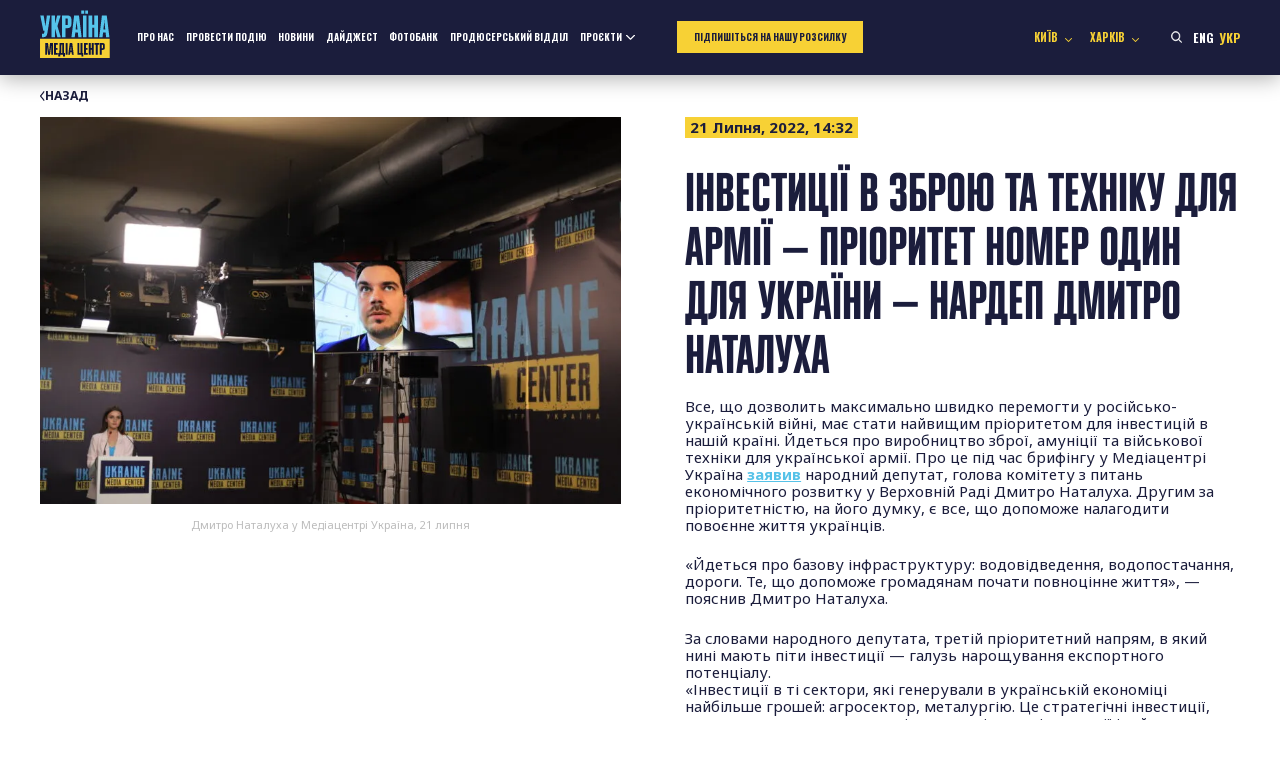

--- FILE ---
content_type: image/svg+xml
request_url: https://mediacenter.org.ua/wp-content/themes/mediacenter2025/images/arrow_left.svg
body_size: -96
content:
<svg fill="none" height="22" viewBox="0 0 12 22" width="12" xmlns="http://www.w3.org/2000/svg"><path clip-rule="evenodd" d="m9.55077 21.5625-9.130546-9.5063c-.560295-.5833-.560295-1.5291 0-2.11245l9.130546-9.506239c.56033-.583349 1.46873-.583349 2.02903 0s.5603 1.529149 0 2.112499l-8.11606 8.44999 8.11606 8.45c.5603.5833.5603 1.5291 0 2.1125-.5603.5833-1.4687.5833-2.02903 0z" fill="#1b1d3c" fill-rule="evenodd"/></svg>